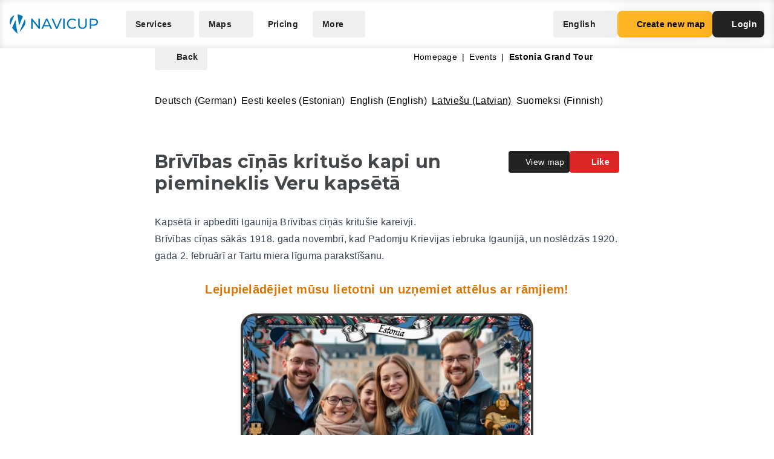

--- FILE ---
content_type: text/html; charset=UTF-8
request_url: https://navicup.com/object/visitestonia-ee-kaart/vabadussojas-langenute-kalmistu-ja-malestussammas-voru-surnuaias-254339/lv
body_size: 14652
content:
<!DOCTYPE html>
<html lang="en">
<head>
    <meta charset="UTF-8">
    <meta name="viewport" content="width=device-width, initial-scale=1.0">
    <meta name="csrf-token" content="siKr68K8RMjSfWhp5r69fehIDVqw8EkD2DGWoLlH">

        
        <title>Navicup - Interactive Self-Guided Tour, Audio Guide &amp; White Label App Platform</title>

    <link rel="shortcut icon" href="/favicon.ico" type="image/x-icon">
    <script type="text/javascript">
    const Ziggy = {"url":"https:\/\/navicup.com","port":null,"defaults":{},"routes":{"ignition.healthCheck":{"uri":"_ignition\/health-check","methods":["GET","HEAD"]},"ignition.executeSolution":{"uri":"_ignition\/execute-solution","methods":["POST"]},"ignition.updateConfig":{"uri":"_ignition\/update-config","methods":["POST"]},"index":{"uri":"\/","methods":["GET","HEAD"]},"contact.send":{"uri":"contact-form-sent","methods":["POST"]},"privacyPolicy.index":{"uri":"privacy","methods":["GET","HEAD"]},"sunlinesPrivacyPolicy.index":{"uri":"sunlines-privacy","methods":["GET","HEAD"]},"pokumaaPrivacyPolicy.index":{"uri":"pokumaa-privacy","methods":["GET","HEAD"]},"parisForYouPrivacyPolicy.index":{"uri":"paris-for-you-privacy","methods":["GET","HEAD"]},"fredsAdventuresPrivacyPolicy.index":{"uri":"freds-adventures-privacy","methods":["GET","HEAD"]},"termsAndConditions.index":{"uri":"terms-and-conditions","methods":["GET","HEAD"]},"booking.index":{"uri":"booking\/{type}\/{itemId?}","methods":["GET","HEAD"]},"activeEvents.index":{"uri":"events\/{page?}","methods":["GET","HEAD"]},"showMapPage.index":{"uri":"event\/{eventUrl}\/{pointId?}\/{lang?}","methods":["GET","HEAD"]},"showMapWithGalleryPage.index":{"uri":"event\/{eventUrl}\/gallery","methods":["GET","HEAD"]},"eventObjects.show":{"uri":"objects\/{eventUrl}\/{lang?}\/{page?}","methods":["GET","HEAD"]},"showEventObjectPage.index":{"uri":"object\/{eventUrl}\/{pointUrl}\/{lang?}","methods":["GET","HEAD"]},"archivedEvents.index":{"uri":"archive-events\/{page?}","methods":["GET","HEAD"]},"createNewMap.index":{"uri":"create-new-map\/{eventType?}","methods":["GET","HEAD"]},"createNewMap.post":{"uri":"create-new-map","methods":["POST"]},"createNewMap.cancel":{"uri":"cancel-new-map","methods":["POST"]},"museum.index.en":{"uri":"museums-and-theme-parks","methods":["GET","HEAD"]},"schools.index.en":{"uri":"schools","methods":["GET","HEAD"]},"audioguide.index.en":{"uri":"self-guided-tours-audio-guides-exploration-games","methods":["GET","HEAD"]},"competition.index.en":{"uri":"orienteering-competitions-and-sports-events","methods":["GET","HEAD"]},"branding.index.en":{"uri":"branded-digital-solutions","methods":["GET","HEAD"]},"localGov.index.en":{"uri":"municipalities-and-local-community","methods":["GET","HEAD"]},"serviceSales.index.en":{"uri":"service-sales-and-contactless-revenue","methods":["GET","HEAD"]},"pricing.index.en":{"uri":"pricing","methods":["GET","HEAD"]},"audioguide.pricing.en":{"uri":"audio-guide-pricing","methods":["GET","HEAD"]},"tourism.pricing.en":{"uri":"tourism-and-hiking-pricing","methods":["GET","HEAD"]},"competition.pricing.en":{"uri":"games-and-competition-pricing","methods":["GET","HEAD"]},"events.pricing.en":{"uri":"events-pricing","methods":["GET","HEAD"]},"alternativeComparison.index.en":{"uri":"alternative-to-actionbound-goosechase","methods":["GET","HEAD"]},"competitionguidevideo.index.en":{"uri":"games-and-competitions-support","methods":["GET","HEAD"]},"faq.index.en":{"uri":"faq","methods":["GET","HEAD"]},"contact.index.en":{"uri":"contact","methods":["GET","HEAD"]},"audiosurvey.index.en":{"uri":"audio-guide-survey","methods":["GET","HEAD"]},"audiovideo.index.en":{"uri":"audio-guide-support","methods":["GET","HEAD"]},"tourism.index.en":{"uri":"tourist-maps-and-hiking-trails","methods":["GET","HEAD"]},"events.index.en":{"uri":"big-event-maps","methods":["GET","HEAD"]},"museum.index.ee":{"uri":"muuseumid-ja-teemapargid","methods":["GET","HEAD"]},"schools.index.ee":{"uri":"koolid","methods":["GET","HEAD"]},"audioguide.index.ee":{"uri":"giidituurid-turismimangud-kulastusmangud","methods":["GET","HEAD"]},"competition.index.ee":{"uri":"orienteerumisvoistlused-ja-spordiuritused","methods":["GET","HEAD"]},"branding.index.ee":{"uri":"branditud-digilahendused","methods":["GET","HEAD"]},"localGov.index.ee":{"uri":"omavalitsused-ja-kohalik-kogukond","methods":["GET","HEAD"]},"serviceSales.index.ee":{"uri":"teenuste-muuk-ja-kontaktivaba-tulu-teenimine","methods":["GET","HEAD"]},"pricing.index.ee":{"uri":"hinnakiri","methods":["GET","HEAD"]},"audioguide.pricing.ee":{"uri":"audiogiid-hinnad","methods":["GET","HEAD"]},"tourism.pricing.ee":{"uri":"turism-ja-matkad-hinnad","methods":["GET","HEAD"]},"competition.pricing.ee":{"uri":"voistlused-hinnad","methods":["GET","HEAD"]},"events.pricing.ee":{"uri":"uritused-hinnad","methods":["GET","HEAD"]},"alternativeComparison.index.ee":{"uri":"alternatiiv-actionbound-goosechase","methods":["GET","HEAD"]},"competitionguidevideo.index.ee":{"uri":"mangude-ja-voistluste-oppevideod","methods":["GET","HEAD"]},"audioguide.rahastus.index":{"uri":"audiogiidi-projekti-rahastus","methods":["GET","HEAD"]},"faq.index.ee":{"uri":"kkk","methods":["GET","HEAD"]},"contact.index.ee":{"uri":"kontakt","methods":["GET","HEAD"]},"audiosurvey.index.ee":{"uri":"audiogiid-kysitlus","methods":["GET","HEAD"]},"audiovideo.index.ee":{"uri":"audiogiid-oppevideod","methods":["GET","HEAD"]},"tourism.index.ee":{"uri":"turismikaardid-ja-matkarajad","methods":["GET","HEAD"]},"events.index.ee":{"uri":"suururituste-kaardid","methods":["GET","HEAD"]},"museum.index.fi":{"uri":"museot-ja-teemapuistot","methods":["GET","HEAD"]},"schools.index.fi":{"uri":"koulut","methods":["GET","HEAD"]},"audioguide.index.fi":{"uri":"oppaiden-kiertueet-turismimangut-ja-vierailupelit","methods":["GET","HEAD"]},"competition.index.fi":{"uri":"suunnistuskilpailut-ja-urheilutapahtumat","methods":["GET","HEAD"]},"branding.index.fi":{"uri":"brandatut-digirratkaisut","methods":["GET","HEAD"]},"localGov.index.fi":{"uri":"kunnat-ja-paikallisyhteisot","methods":["GET","HEAD"]},"serviceSales.index.fi":{"uri":"palveluiden-myynti-ja-kontaktivapaa-tulo-tienaaminen","methods":["GET","HEAD"]},"pricing.index.fi":{"uri":"hinnasto","methods":["GET","HEAD"]},"audioguide.pricing.fi":{"uri":"audio-opas-hinnasto","methods":["GET","HEAD"]},"tourism.pricing.fi":{"uri":"matkailu-hinnasto","methods":["GET","HEAD"]},"competition.pricing.fi":{"uri":"kilpailut-hinnat","methods":["GET","HEAD"]},"events.pricing.fi":{"uri":"tapahtumat-hinnat","methods":["GET","HEAD"]},"alternativeComparison.index.fi":{"uri":"vaihtoehto-actionbound-goosechase","methods":["GET","HEAD"]},"competitionguidevideo.index.fi":{"uri":"pelit-ja-kilpailut-opetusvideot","methods":["GET","HEAD"]},"faq.index.fi":{"uri":"usein-kysytyt-kysymykset","methods":["GET","HEAD"]},"contact.index.fi":{"uri":"yhteystiedot","methods":["GET","HEAD"]},"audiosurvey.index.fi":{"uri":"kysely","methods":["GET","HEAD"]},"audiovideo.index.fi":{"uri":"opetusvideot","methods":["GET","HEAD"]},"tourism.index.fi":{"uri":"matkailu-ja-vaellus","methods":["GET","HEAD"]},"events.index.fi":{"uri":"suurtapahtumien-kartat","methods":["GET","HEAD"]},"museum.index.se":{"uri":"museer-och-temaparker","methods":["GET","HEAD"]},"schools.index.se":{"uri":"skolor","methods":["GET","HEAD"]},"audioguide.index.se":{"uri":"guidningsturer-turismspel-och-besoksspel","methods":["GET","HEAD"]},"competition.index.se":{"uri":"orienteringstavlingar-och-sportevenemang","methods":["GET","HEAD"]},"branding.index.se":{"uri":"varumarkesanpassade-digitala-losningar","methods":["GET","HEAD"]},"localGov.index.se":{"uri":"kommuner-och-lokalsamhalle","methods":["GET","HEAD"]},"serviceSales.index.se":{"uri":"tjanstforsaljning-och-kontaktlos-intaktsgenerering","methods":["GET","HEAD"]},"pricing.index.se":{"uri":"prissattnig","methods":["GET","HEAD"]},"audioguide.pricing.se":{"uri":"ljudguide-prissattnig","methods":["GET","HEAD"]},"tourism.pricing.se":{"uri":"turism-och-vandrig-prissattning","methods":["GET","HEAD"]},"competition.pricing.se":{"uri":"tavling-prissatning","methods":["GET","HEAD"]},"events.pricing.se":{"uri":"handelser-prissattning","methods":["GET","HEAD"]},"alternativeComparison.index.se":{"uri":"alternativ-till-actionbound-goosechase","methods":["GET","HEAD"]},"competitionguidevideo.index.se":{"uri":"spel-och-tavlingsvideor","methods":["GET","HEAD"]},"faq.index.se":{"uri":"vanliga-fragor","methods":["GET","HEAD"]},"contact.index.se":{"uri":"kontakt-oss","methods":["GET","HEAD"]},"audiosurvey.index.se":{"uri":"ljudguide-undersokning","methods":["GET","HEAD"]},"audiovideo.index.se":{"uri":"tod-for-ljudguide","methods":["GET","HEAD"]},"tourism.index.se":{"uri":"turistkartor-och-vandringsleder","methods":["GET","HEAD"]},"events.index.se":{"uri":"kartor-for-det-stora-handelse","methods":["GET","HEAD"]},"museum.index.de":{"uri":"museen-und-themenparks","methods":["GET","HEAD"]},"schools.index.de":{"uri":"schulen","methods":["GET","HEAD"]},"audioguide.index.de":{"uri":"fuehrungen-tourismus-und-besucherspiele","methods":["GET","HEAD"]},"competition.index.de":{"uri":"orientierungslaufe-und-sportveranstaltungen","methods":["GET","HEAD"]},"branding.index.de":{"uri":"markenlosungen","methods":["GET","HEAD"]},"localGov.index.de":{"uri":"kommunen-und-lokale-gemeinschaften","methods":["GET","HEAD"]},"serviceSales.index.de":{"uri":"verkauf-von-dienstleistungen-und-kontaktloses-einkommen","methods":["GET","HEAD"]},"pricing.index.de":{"uri":"preisliste","methods":["GET","HEAD"]},"competition.pricing.de":{"uri":"wettbewerbe-preise","methods":["GET","HEAD"]},"tourism.pricing.de":{"uri":"tourismus-und-wandertouren-preise","methods":["GET","HEAD"]},"audioguide.pricing.de":{"uri":"audioguide-preise","methods":["GET","HEAD"]},"events.pricing.de":{"uri":"veranstaltungen-preise","methods":["GET","HEAD"]},"alternativeComparison.index.de":{"uri":"alternative-zu-actionbound-goosechase","methods":["GET","HEAD"]},"competitionguidevideo.index.de":{"uri":"unterstutzung-von-spielen-und-wettbewerben","methods":["GET","HEAD"]},"faq.index.de":{"uri":"faqs","methods":["GET","HEAD"]},"contact.index.de":{"uri":"kontakts","methods":["GET","HEAD"]},"audiosurvey.index.de":{"uri":"audioguide-umfrage","methods":["GET","HEAD"]},"audiovideo.index.de":{"uri":"audioguide-videotutorial","methods":["GET","HEAD"]},"tourism.index.de":{"uri":"touristenkarten-und-wanderwege","methods":["GET","HEAD"]},"events.index.de":{"uri":"karten-grossveranstaltungen","methods":["GET","HEAD"]},"museum.index.es":{"uri":"museos-y-parques-tematicos","methods":["GET","HEAD"]},"schools.index.es":{"uri":"escuelas","methods":["GET","HEAD"]},"audioguide.index.es":{"uri":"tours-guiados-juegos-turisticos-y-de-visita","methods":["GET","HEAD"]},"competition.index.es":{"uri":"competiciones-de-orientacion-y-eventos-deportivos","methods":["GET","HEAD"]},"branding.index.es":{"uri":"soluciones-digitales-de-marca","methods":["GET","HEAD"]},"localGov.index.es":{"uri":"gobiernos-locales-y-comunidades","methods":["GET","HEAD"]},"serviceSales.index.es":{"uri":"venta-de-servicios-y-generacion-de-ingresos-sin-contacto","methods":["GET","HEAD"]},"pricing.index.es":{"uri":"fijacion-de-precios","methods":["GET","HEAD"]},"competition.pricing.es":{"uri":"comparacion-competencia","methods":["GET","HEAD"]},"tourism.pricing.es":{"uri":"turismo-y-senderismo-precios","methods":["GET","HEAD"]},"audioguide.pricing.es":{"uri":"precios-de-la-audioguia","methods":["GET","HEAD"]},"events.pricing.es":{"uri":"precios-de-eventos","methods":["GET","HEAD"]},"alternativeComparison.index.es":{"uri":"alternativa-a-actionbound-goosechase","methods":["GET","HEAD"]},"competitionguidevideo.index.es":{"uri":"juegos-y-concursos-soporte","methods":["GET","HEAD"]},"faq.index.es":{"uri":"preguntas-mas-frecuentes","methods":["GET","HEAD"]},"contact.index.es":{"uri":"contacto","methods":["GET","HEAD"]},"audiosurvey.index.es":{"uri":"audio-guia-encuesta","methods":["GET","HEAD"]},"audiovideo.index.es":{"uri":"soporte-de-audioguia","methods":["GET","HEAD"]},"tourism.index.es":{"uri":"mapas-turisticos-y-rutas-de-senderismo","methods":["GET","HEAD"]},"events.index.es":{"uri":"mapas-de-grandes-eventos","methods":["GET","HEAD"]},"museum.index.it":{"uri":"musei-e-parchi-tematici","methods":["GET","HEAD"]},"schools.index.it":{"uri":"scuole","methods":["GET","HEAD"]},"audioguide.index.it":{"uri":"tour-guidati-giochi-turistici-e-di-visita","methods":["GET","HEAD"]},"competition.index.it":{"uri":"gare-di-orientamento-e-eventi-sportivi","methods":["GET","HEAD"]},"branding.index.it":{"uri":"soluzioni-digitali-a-marchio","methods":["GET","HEAD"]},"localGov.index.it":{"uri":"comuni-e-comunita-locali","methods":["GET","HEAD"]},"serviceSales.index.it":{"uri":"vendita-di-servizi-e-generazione-di-entrate-senza-contatto","methods":["GET","HEAD"]},"pricing.index.it":{"uri":"prezzo","methods":["GET","HEAD"]},"competition.pricing.it":{"uri":"confronto-competizione","methods":["GET","HEAD"]},"tourism.pricing.it":{"uri":"mappe-turistiche-e-percorsi-escursionistici","methods":["GET","HEAD"]},"audioguide.pricing.it":{"uri":"prezzo-dellaudioguida","methods":["GET","HEAD"]},"events.pricing.it":{"uri":"prezzi-degli-eventi","methods":["GET","HEAD"]},"alternativeComparison.index.it":{"uri":"alternativa-per-actionbound-goosechase","methods":["GET","HEAD"]},"competitionguidevideo.index.it":{"uri":"supporto-per-giochi-e-competizioni","methods":["GET","HEAD"]},"faq.index.it":{"uri":"faqo","methods":["GET","HEAD"]},"contact.index.it":{"uri":"contatto","methods":["GET","HEAD"]},"audiosurvey.index.it":{"uri":"audio-guida-sondaggio","methods":["GET","HEAD"]},"audiovideo.index.it":{"uri":"audio-guida-supporto","methods":["GET","HEAD"]},"events.index.it":{"uri":"mappe-grandi-eventi","methods":["GET","HEAD"]},"museum.index.pl":{"uri":"muzea-i-parki-tematyczne","methods":["GET","HEAD"]},"schools.index.pl":{"uri":"szkoly","methods":["GET","HEAD"]},"audioguide.index.pl":{"uri":"wycieczki-z-przewodnikiem-i-gry-turystyczne","methods":["GET","HEAD"]},"competition.index.pl":{"uri":"zawody-sportowe-i-orientacyjne","methods":["GET","HEAD"]},"branding.index.pl":{"uri":"rozwiazania-cyfrowe-pod-twoja-marka","methods":["GET","HEAD"]},"localGov.index.pl":{"uri":"samorzady-i-spolecznosci-lokalne","methods":["GET","HEAD"]},"serviceSales.index.pl":{"uri":"sprzedaz-uslug-bez-kontaktu","methods":["GET","HEAD"]},"pricing.index.pl":{"uri":"cennik","methods":["GET","HEAD"]},"competition.pricing.pl":{"uri":"porownanie-z-konkurencja","methods":["GET","HEAD"]},"tourism.pricing.pl":{"uri":"mapy-turystyczne-i-szlaki","methods":["GET","HEAD"]},"audioguide.pricing.pl":{"uri":"cena-audioprzewodnika","methods":["GET","HEAD"]},"events.pricing.pl":{"uri":"ceny-wydarzen","methods":["GET","HEAD"]},"alternativeComparison.index.pl":{"uri":"alternatywa-dla-actionbound-goosechase","methods":["GET","HEAD"]},"competitionguidevideo.index.pl":{"uri":"pomoc-dla-gier-i-zawodow","methods":["GET","HEAD"]},"faq.index.pl":{"uri":"faqe","methods":["GET","HEAD"]},"contact.index.pl":{"uri":"kontakte","methods":["GET","HEAD"]},"audiosurvey.index.pl":{"uri":"ankieta-o-audioprzewodniku","methods":["GET","HEAD"]},"audiovideo.index.pl":{"uri":"pomoc-audioprzewodnik","methods":["GET","HEAD"]},"events.index.pl":{"uri":"mapy-duzych-wydarzen","methods":["GET","HEAD"]},"museum.index.fr":{"uri":"musees-et-parcs-a-theme","methods":["GET","HEAD"]},"schools.index.fr":{"uri":"ecoles","methods":["GET","HEAD"]},"audioguide.index.fr":{"uri":"visites-guidees-et-jeux-touristiques","methods":["GET","HEAD"]},"competition.index.fr":{"uri":"competitions-sportives-et-orientation","methods":["GET","HEAD"]},"branding.index.fr":{"uri":"solutions-numeriques-en-marque-blanche","methods":["GET","HEAD"]},"localGov.index.fr":{"uri":"collectivites-et-gouvernements-locaux","methods":["GET","HEAD"]},"serviceSales.index.fr":{"uri":"ventes-de-services-sans-contact","methods":["GET","HEAD"]},"pricing.index.fr":{"uri":"tarifs","methods":["GET","HEAD"]},"competition.pricing.fr":{"uri":"comparaison-avec-la-concurrence","methods":["GET","HEAD"]},"tourism.pricing.fr":{"uri":"cartes-touristiques-et-randonnees","methods":["GET","HEAD"]},"audioguide.pricing.fr":{"uri":"tarif-des-audioguides","methods":["GET","HEAD"]},"events.pricing.fr":{"uri":"tarifs-des-evenements","methods":["GET","HEAD"]},"alternativeComparison.index.fr":{"uri":"alternative-a-actionbound-goosechase","methods":["GET","HEAD"]},"competitionguidevideo.index.fr":{"uri":"assistance-pour-jeux-et-competitions","methods":["GET","HEAD"]},"faq.index.fr":{"uri":"faqf","methods":["GET","HEAD"]},"contact.index.fr":{"uri":"contacter","methods":["GET","HEAD"]},"audiosurvey.index.fr":{"uri":"sondage-sur-laudioguide","methods":["GET","HEAD"]},"audiovideo.index.fr":{"uri":"assistance-audioguide","methods":["GET","HEAD"]},"events.index.fr":{"uri":"cartes-de-grands-evenements","methods":["GET","HEAD"]},"museum.index.uk":{"uri":"museyi-ta-tematychni-parky","methods":["GET","HEAD"]},"schools.index.uk":{"uri":"shkoly","methods":["GET","HEAD"]},"audioguide.index.uk":{"uri":"ekskursiyi-ta-turystychni-ihry","methods":["GET","HEAD"]},"competition.index.uk":{"uri":"sportyvni-zmahannia-ta-oriyentuvannya","methods":["GET","HEAD"]},"branding.index.uk":{"uri":"tsyfrovi-rishennya-pid-vashym-brendom","methods":["GET","HEAD"]},"localGov.index.uk":{"uri":"mistske-samovryaduvannya-ta-hromady","methods":["GET","HEAD"]},"serviceSales.index.uk":{"uri":"bezkontaktovyy-prodazh-posluh-ta-dokhodiv","methods":["GET","HEAD"]},"pricing.index.uk":{"uri":"tsiny","methods":["GET","HEAD"]},"competition.pricing.uk":{"uri":"porivnyannya-z-konkurentamy","methods":["GET","HEAD"]},"tourism.pricing.uk":{"uri":"turystychni-karty-ta-pokhodi","methods":["GET","HEAD"]},"audioguide.pricing.uk":{"uri":"tsina-audiohidiv","methods":["GET","HEAD"]},"events.pricing.uk":{"uri":"tsiny-na-podiyi","methods":["GET","HEAD"]},"alternativeComparison.index.uk":{"uri":"alternatyva-actionbound-goosechase","methods":["GET","HEAD"]},"competitionguidevideo.index.uk":{"uri":"pidtrymka-ihor-ta-zmahan","methods":["GET","HEAD"]},"faq.index.uk":{"uri":"faqi","methods":["GET","HEAD"]},"contact.index.uk":{"uri":"kontakti","methods":["GET","HEAD"]},"audiosurvey.index.uk":{"uri":"opytuvannya-pro-audiohidu","methods":["GET","HEAD"]},"audiovideo.index.uk":{"uri":"pidtrymka-audiohidiv","methods":["GET","HEAD"]},"events.index.uk":{"uri":"karty-velykykh-podiy","methods":["GET","HEAD"]}}};

    !function(t,r){"object"==typeof exports&&"undefined"!=typeof module?module.exports=r():"function"==typeof define&&define.amd?define(r):(t||self).route=r()}(this,function(){function t(t,r){for(var e=0;e<r.length;e++){var n=r[e];n.enumerable=n.enumerable||!1,n.configurable=!0,"value"in n&&(n.writable=!0),Object.defineProperty(t,n.key,n)}}function r(r,e,n){return e&&t(r.prototype,e),n&&t(r,n),Object.defineProperty(r,"prototype",{writable:!1}),r}function e(){return e=Object.assign?Object.assign.bind():function(t){for(var r=1;r<arguments.length;r++){var e=arguments[r];for(var n in e)Object.prototype.hasOwnProperty.call(e,n)&&(t[n]=e[n])}return t},e.apply(this,arguments)}function n(t){return n=Object.setPrototypeOf?Object.getPrototypeOf.bind():function(t){return t.__proto__||Object.getPrototypeOf(t)},n(t)}function o(t,r){return o=Object.setPrototypeOf?Object.setPrototypeOf.bind():function(t,r){return t.__proto__=r,t},o(t,r)}function i(){if("undefined"==typeof Reflect||!Reflect.construct)return!1;if(Reflect.construct.sham)return!1;if("function"==typeof Proxy)return!0;try{return Boolean.prototype.valueOf.call(Reflect.construct(Boolean,[],function(){})),!0}catch(t){return!1}}function u(t,r,e){return u=i()?Reflect.construct.bind():function(t,r,e){var n=[null];n.push.apply(n,r);var i=new(Function.bind.apply(t,n));return e&&o(i,e.prototype),i},u.apply(null,arguments)}function f(t){var r="function"==typeof Map?new Map:void 0;return f=function(t){if(null===t||-1===Function.toString.call(t).indexOf("[native code]"))return t;if("function"!=typeof t)throw new TypeError("Super expression must either be null or a function");if(void 0!==r){if(r.has(t))return r.get(t);r.set(t,e)}function e(){return u(t,arguments,n(this).constructor)}return e.prototype=Object.create(t.prototype,{constructor:{value:e,enumerable:!1,writable:!0,configurable:!0}}),o(e,t)},f(t)}var a=String.prototype.replace,c=/%20/g,l="RFC3986",s={default:l,formatters:{RFC1738:function(t){return a.call(t,c,"+")},RFC3986:function(t){return String(t)}},RFC1738:"RFC1738",RFC3986:l},v=Object.prototype.hasOwnProperty,p=Array.isArray,y=function(){for(var t=[],r=0;r<256;++r)t.push("%"+((r<16?"0":"")+r.toString(16)).toUpperCase());return t}(),d=function(t,r){for(var e=r&&r.plainObjects?Object.create(null):{},n=0;n<t.length;++n)void 0!==t[n]&&(e[n]=t[n]);return e},b={arrayToObject:d,assign:function(t,r){return Object.keys(r).reduce(function(t,e){return t[e]=r[e],t},t)},combine:function(t,r){return[].concat(t,r)},compact:function(t){for(var r=[{obj:{o:t},prop:"o"}],e=[],n=0;n<r.length;++n)for(var o=r[n],i=o.obj[o.prop],u=Object.keys(i),f=0;f<u.length;++f){var a=u[f],c=i[a];"object"==typeof c&&null!==c&&-1===e.indexOf(c)&&(r.push({obj:i,prop:a}),e.push(c))}return function(t){for(;t.length>1;){var r=t.pop(),e=r.obj[r.prop];if(p(e)){for(var n=[],o=0;o<e.length;++o)void 0!==e[o]&&n.push(e[o]);r.obj[r.prop]=n}}}(r),t},decode:function(t,r,e){var n=t.replace(/\+/g," ");if("iso-8859-1"===e)return n.replace(/%[0-9a-f]{2}/gi,unescape);try{return decodeURIComponent(n)}catch(t){return n}},encode:function(t,r,e,n,o){if(0===t.length)return t;var i=t;if("symbol"==typeof t?i=Symbol.prototype.toString.call(t):"string"!=typeof t&&(i=String(t)),"iso-8859-1"===e)return escape(i).replace(/%u[0-9a-f]{4}/gi,function(t){return"%26%23"+parseInt(t.slice(2),16)+"%3B"});for(var u="",f=0;f<i.length;++f){var a=i.charCodeAt(f);45===a||46===a||95===a||126===a||a>=48&&a<=57||a>=65&&a<=90||a>=97&&a<=122||o===s.RFC1738&&(40===a||41===a)?u+=i.charAt(f):a<128?u+=y[a]:a<2048?u+=y[192|a>>6]+y[128|63&a]:a<55296||a>=57344?u+=y[224|a>>12]+y[128|a>>6&63]+y[128|63&a]:(a=65536+((1023&a)<<10|1023&i.charCodeAt(f+=1)),u+=y[240|a>>18]+y[128|a>>12&63]+y[128|a>>6&63]+y[128|63&a])}return u},isBuffer:function(t){return!(!t||"object"!=typeof t||!(t.constructor&&t.constructor.isBuffer&&t.constructor.isBuffer(t)))},isRegExp:function(t){return"[object RegExp]"===Object.prototype.toString.call(t)},maybeMap:function(t,r){if(p(t)){for(var e=[],n=0;n<t.length;n+=1)e.push(r(t[n]));return e}return r(t)},merge:function t(r,e,n){if(!e)return r;if("object"!=typeof e){if(p(r))r.push(e);else{if(!r||"object"!=typeof r)return[r,e];(n&&(n.plainObjects||n.allowPrototypes)||!v.call(Object.prototype,e))&&(r[e]=!0)}return r}if(!r||"object"!=typeof r)return[r].concat(e);var o=r;return p(r)&&!p(e)&&(o=d(r,n)),p(r)&&p(e)?(e.forEach(function(e,o){if(v.call(r,o)){var i=r[o];i&&"object"==typeof i&&e&&"object"==typeof e?r[o]=t(i,e,n):r.push(e)}else r[o]=e}),r):Object.keys(e).reduce(function(r,o){var i=e[o];return r[o]=v.call(r,o)?t(r[o],i,n):i,r},o)}},h=Object.prototype.hasOwnProperty,m={brackets:function(t){return t+"[]"},comma:"comma",indices:function(t,r){return t+"["+r+"]"},repeat:function(t){return t}},g=Array.isArray,j=String.prototype.split,w=Array.prototype.push,O=function(t,r){w.apply(t,g(r)?r:[r])},E=Date.prototype.toISOString,R=s.default,S={addQueryPrefix:!1,allowDots:!1,charset:"utf-8",charsetSentinel:!1,delimiter:"&",encode:!0,encoder:b.encode,encodeValuesOnly:!1,format:R,formatter:s.formatters[R],indices:!1,serializeDate:function(t){return E.call(t)},skipNulls:!1,strictNullHandling:!1},T=function t(r,e,n,o,i,u,f,a,c,l,s,v,p,y){var d,h=r;if("function"==typeof f?h=f(e,h):h instanceof Date?h=l(h):"comma"===n&&g(h)&&(h=b.maybeMap(h,function(t){return t instanceof Date?l(t):t})),null===h){if(o)return u&&!p?u(e,S.encoder,y,"key",s):e;h=""}if("string"==typeof(d=h)||"number"==typeof d||"boolean"==typeof d||"symbol"==typeof d||"bigint"==typeof d||b.isBuffer(h)){if(u){var m=p?e:u(e,S.encoder,y,"key",s);if("comma"===n&&p){for(var w=j.call(String(h),","),E="",R=0;R<w.length;++R)E+=(0===R?"":",")+v(u(w[R],S.encoder,y,"value",s));return[v(m)+"="+E]}return[v(m)+"="+v(u(h,S.encoder,y,"value",s))]}return[v(e)+"="+v(String(h))]}var T,k=[];if(void 0===h)return k;if("comma"===n&&g(h))T=[{value:h.length>0?h.join(",")||null:void 0}];else if(g(f))T=f;else{var x=Object.keys(h);T=a?x.sort(a):x}for(var N=0;N<T.length;++N){var C=T[N],D="object"==typeof C&&void 0!==C.value?C.value:h[C];if(!i||null!==D){var F=g(h)?"function"==typeof n?n(e,C):e:e+(c?"."+C:"["+C+"]");O(k,t(D,F,n,o,i,u,f,a,c,l,s,v,p,y))}}return k},k=Object.prototype.hasOwnProperty,x=Array.isArray,N={allowDots:!1,allowPrototypes:!1,arrayLimit:20,charset:"utf-8",charsetSentinel:!1,comma:!1,decoder:b.decode,delimiter:"&",depth:5,ignoreQueryPrefix:!1,interpretNumericEntities:!1,parameterLimit:1e3,parseArrays:!0,plainObjects:!1,strictNullHandling:!1},C=function(t){return t.replace(/&#(\d+);/g,function(t,r){return String.fromCharCode(parseInt(r,10))})},D=function(t,r){return t&&"string"==typeof t&&r.comma&&t.indexOf(",")>-1?t.split(","):t},F=function(t,r,e,n){if(t){var o=e.allowDots?t.replace(/\.([^.[]+)/g,"[$1]"):t,i=/(\[[^[\]]*])/g,u=e.depth>0&&/(\[[^[\]]*])/.exec(o),f=u?o.slice(0,u.index):o,a=[];if(f){if(!e.plainObjects&&k.call(Object.prototype,f)&&!e.allowPrototypes)return;a.push(f)}for(var c=0;e.depth>0&&null!==(u=i.exec(o))&&c<e.depth;){if(c+=1,!e.plainObjects&&k.call(Object.prototype,u[1].slice(1,-1))&&!e.allowPrototypes)return;a.push(u[1])}return u&&a.push("["+o.slice(u.index)+"]"),function(t,r,e,n){for(var o=n?r:D(r,e),i=t.length-1;i>=0;--i){var u,f=t[i];if("[]"===f&&e.parseArrays)u=[].concat(o);else{u=e.plainObjects?Object.create(null):{};var a="["===f.charAt(0)&&"]"===f.charAt(f.length-1)?f.slice(1,-1):f,c=parseInt(a,10);e.parseArrays||""!==a?!isNaN(c)&&f!==a&&String(c)===a&&c>=0&&e.parseArrays&&c<=e.arrayLimit?(u=[])[c]=o:"__proto__"!==a&&(u[a]=o):u={0:o}}o=u}return o}(a,r,e,n)}},$=function(t,r){var e=function(t){if(!t)return N;if(null!=t.decoder&&"function"!=typeof t.decoder)throw new TypeError("Decoder has to be a function.");if(void 0!==t.charset&&"utf-8"!==t.charset&&"iso-8859-1"!==t.charset)throw new TypeError("The charset option must be either utf-8, iso-8859-1, or undefined");return{allowDots:void 0===t.allowDots?N.allowDots:!!t.allowDots,allowPrototypes:"boolean"==typeof t.allowPrototypes?t.allowPrototypes:N.allowPrototypes,arrayLimit:"number"==typeof t.arrayLimit?t.arrayLimit:N.arrayLimit,charset:void 0===t.charset?N.charset:t.charset,charsetSentinel:"boolean"==typeof t.charsetSentinel?t.charsetSentinel:N.charsetSentinel,comma:"boolean"==typeof t.comma?t.comma:N.comma,decoder:"function"==typeof t.decoder?t.decoder:N.decoder,delimiter:"string"==typeof t.delimiter||b.isRegExp(t.delimiter)?t.delimiter:N.delimiter,depth:"number"==typeof t.depth||!1===t.depth?+t.depth:N.depth,ignoreQueryPrefix:!0===t.ignoreQueryPrefix,interpretNumericEntities:"boolean"==typeof t.interpretNumericEntities?t.interpretNumericEntities:N.interpretNumericEntities,parameterLimit:"number"==typeof t.parameterLimit?t.parameterLimit:N.parameterLimit,parseArrays:!1!==t.parseArrays,plainObjects:"boolean"==typeof t.plainObjects?t.plainObjects:N.plainObjects,strictNullHandling:"boolean"==typeof t.strictNullHandling?t.strictNullHandling:N.strictNullHandling}}(r);if(""===t||null==t)return e.plainObjects?Object.create(null):{};for(var n="string"==typeof t?function(t,r){var e,n={},o=(r.ignoreQueryPrefix?t.replace(/^\?/,""):t).split(r.delimiter,Infinity===r.parameterLimit?void 0:r.parameterLimit),i=-1,u=r.charset;if(r.charsetSentinel)for(e=0;e<o.length;++e)0===o[e].indexOf("utf8=")&&("utf8=%E2%9C%93"===o[e]?u="utf-8":"utf8=%26%2310003%3B"===o[e]&&(u="iso-8859-1"),i=e,e=o.length);for(e=0;e<o.length;++e)if(e!==i){var f,a,c=o[e],l=c.indexOf("]="),s=-1===l?c.indexOf("="):l+1;-1===s?(f=r.decoder(c,N.decoder,u,"key"),a=r.strictNullHandling?null:""):(f=r.decoder(c.slice(0,s),N.decoder,u,"key"),a=b.maybeMap(D(c.slice(s+1),r),function(t){return r.decoder(t,N.decoder,u,"value")})),a&&r.interpretNumericEntities&&"iso-8859-1"===u&&(a=C(a)),c.indexOf("[]=")>-1&&(a=x(a)?[a]:a),n[f]=k.call(n,f)?b.combine(n[f],a):a}return n}(t,e):t,o=e.plainObjects?Object.create(null):{},i=Object.keys(n),u=0;u<i.length;++u){var f=i[u],a=F(f,n[f],e,"string"==typeof t);o=b.merge(o,a,e)}return b.compact(o)},A=/*#__PURE__*/function(){function t(t,r,e){var n,o;this.name=t,this.definition=r,this.bindings=null!=(n=r.bindings)?n:{},this.wheres=null!=(o=r.wheres)?o:{},this.config=e}var e=t.prototype;return e.matchesUrl=function(t){var r=this;if(!this.definition.methods.includes("GET"))return!1;var e=this.template.replace(/(\/?){([^}?]*)(\??)}/g,function(t,e,n,o){var i,u="(?<"+n+">"+((null==(i=r.wheres[n])?void 0:i.replace(/(^\^)|(\$$)/g,""))||"[^/?]+")+")";return o?"("+e+u+")?":""+e+u}).replace(/^\w+:\/\//,""),n=t.replace(/^\w+:\/\//,"").split("?"),o=n[0],i=n[1],u=new RegExp("^"+e+"/?$").exec(o);return!!u&&{params:u.groups,query:$(i)}},e.compile=function(t){var r=this,e=this.parameterSegments;return e.length?this.template.replace(/{([^}?]+)(\??)}/g,function(n,o,i){var u,f,a;if(!i&&[null,void 0].includes(t[o]))throw new Error("Ziggy error: '"+o+"' parameter is required for route '"+r.name+"'.");if(e[e.length-1].name===o&&".*"===r.wheres[o])return encodeURIComponent(null!=(a=t[o])?a:"").replace(/%2F/g,"/");if(r.wheres[o]&&!new RegExp("^"+(i?"("+r.wheres[o]+")?":r.wheres[o])+"$").test(null!=(u=t[o])?u:""))throw new Error("Ziggy error: '"+o+"' parameter does not match required format '"+r.wheres[o]+"' for route '"+r.name+"'.");return encodeURIComponent(null!=(f=t[o])?f:"")}).replace(/\/+$/,""):this.template},r(t,[{key:"template",get:function(){return((this.config.absolute?this.definition.domain?""+this.config.url.match(/^\w+:\/\//)[0]+this.definition.domain+(this.config.port?":"+this.config.port:""):this.config.url:"")+"/"+this.definition.uri).replace(/\/+$/,"")}},{key:"parameterSegments",get:function(){var t,r;return null!=(t=null==(r=this.template.match(/{[^}?]+\??}/g))?void 0:r.map(function(t){return{name:t.replace(/{|\??}/g,""),required:!/\?}$/.test(t)}}))?t:[]}}]),t}(),P=/*#__PURE__*/function(t){var n,i;function u(r,n,o,i){var u;if(void 0===o&&(o=!0),(u=t.call(this)||this).t=null!=i?i:"undefined"!=typeof Ziggy?Ziggy:null==globalThis?void 0:globalThis.Ziggy,u.t=e({},u.t,{absolute:o}),r){if(!u.t.routes[r])throw new Error("Ziggy error: route '"+r+"' is not in the route list.");u.i=new A(r,u.t.routes[r],u.t),u.u=u.l(n)}return u}i=t,(n=u).prototype=Object.create(i.prototype),n.prototype.constructor=n,o(n,i);var f=u.prototype;return f.toString=function(){var t=this,r=Object.keys(this.u).filter(function(r){return!t.i.parameterSegments.some(function(t){return t.name===r})}).filter(function(t){return"_query"!==t}).reduce(function(r,n){var o;return e({},r,((o={})[n]=t.u[n],o))},{});return this.i.compile(this.u)+function(t,r){var e,n=t,o=function(t){if(!t)return S;if(null!=t.encoder&&"function"!=typeof t.encoder)throw new TypeError("Encoder has to be a function.");var r=t.charset||S.charset;if(void 0!==t.charset&&"utf-8"!==t.charset&&"iso-8859-1"!==t.charset)throw new TypeError("The charset option must be either utf-8, iso-8859-1, or undefined");var e=s.default;if(void 0!==t.format){if(!h.call(s.formatters,t.format))throw new TypeError("Unknown format option provided.");e=t.format}var n=s.formatters[e],o=S.filter;return("function"==typeof t.filter||g(t.filter))&&(o=t.filter),{addQueryPrefix:"boolean"==typeof t.addQueryPrefix?t.addQueryPrefix:S.addQueryPrefix,allowDots:void 0===t.allowDots?S.allowDots:!!t.allowDots,charset:r,charsetSentinel:"boolean"==typeof t.charsetSentinel?t.charsetSentinel:S.charsetSentinel,delimiter:void 0===t.delimiter?S.delimiter:t.delimiter,encode:"boolean"==typeof t.encode?t.encode:S.encode,encoder:"function"==typeof t.encoder?t.encoder:S.encoder,encodeValuesOnly:"boolean"==typeof t.encodeValuesOnly?t.encodeValuesOnly:S.encodeValuesOnly,filter:o,format:e,formatter:n,serializeDate:"function"==typeof t.serializeDate?t.serializeDate:S.serializeDate,skipNulls:"boolean"==typeof t.skipNulls?t.skipNulls:S.skipNulls,sort:"function"==typeof t.sort?t.sort:null,strictNullHandling:"boolean"==typeof t.strictNullHandling?t.strictNullHandling:S.strictNullHandling}}(r);"function"==typeof o.filter?n=(0,o.filter)("",n):g(o.filter)&&(e=o.filter);var i=[];if("object"!=typeof n||null===n)return"";var u=m[r&&r.arrayFormat in m?r.arrayFormat:r&&"indices"in r?r.indices?"indices":"repeat":"indices"];e||(e=Object.keys(n)),o.sort&&e.sort(o.sort);for(var f=0;f<e.length;++f){var a=e[f];o.skipNulls&&null===n[a]||O(i,T(n[a],a,u,o.strictNullHandling,o.skipNulls,o.encode?o.encoder:null,o.filter,o.sort,o.allowDots,o.serializeDate,o.format,o.formatter,o.encodeValuesOnly,o.charset))}var c=i.join(o.delimiter),l=!0===o.addQueryPrefix?"?":"";return o.charsetSentinel&&(l+="iso-8859-1"===o.charset?"utf8=%26%2310003%3B&":"utf8=%E2%9C%93&"),c.length>0?l+c:""}(e({},r,this.u._query),{addQueryPrefix:!0,arrayFormat:"indices",encodeValuesOnly:!0,skipNulls:!0,encoder:function(t,r){return"boolean"==typeof t?Number(t):r(t)}})},f.v=function(t){var r=this;t?this.t.absolute&&t.startsWith("/")&&(t=this.p().host+t):t=this.h();var n={},o=Object.entries(this.t.routes).find(function(e){return n=new A(e[0],e[1],r.t).matchesUrl(t)})||[void 0,void 0];return e({name:o[0]},n,{route:o[1]})},f.h=function(){var t=this.p(),r=t.pathname,e=t.search;return(this.t.absolute?t.host+r:r.replace(this.t.url.replace(/^\w*:\/\/[^/]+/,""),"").replace(/^\/+/,"/"))+e},f.current=function(t,r){var n=this.v(),o=n.name,i=n.params,u=n.query,f=n.route;if(!t)return o;var a=new RegExp("^"+t.replace(/\./g,"\\.").replace(/\*/g,".*")+"$").test(o);if([null,void 0].includes(r)||!a)return a;var c=new A(o,f,this.t);r=this.l(r,c);var l=e({},i,u);return!(!Object.values(r).every(function(t){return!t})||Object.values(l).some(function(t){return void 0!==t}))||Object.entries(r).every(function(t){return l[t[0]]==t[1]})},f.p=function(){var t,r,e,n,o,i,u="undefined"!=typeof window?window.location:{},f=u.host,a=u.pathname,c=u.search;return{host:null!=(t=null==(r=this.t.location)?void 0:r.host)?t:void 0===f?"":f,pathname:null!=(e=null==(n=this.t.location)?void 0:n.pathname)?e:void 0===a?"":a,search:null!=(o=null==(i=this.t.location)?void 0:i.search)?o:void 0===c?"":c}},f.has=function(t){return Object.keys(this.t.routes).includes(t)},f.l=function(t,r){var n=this;void 0===t&&(t={}),void 0===r&&(r=this.i),null!=t||(t={}),t=["string","number"].includes(typeof t)?[t]:t;var o=r.parameterSegments.filter(function(t){return!n.t.defaults[t.name]});if(Array.isArray(t))t=t.reduce(function(t,r,n){var i,u;return e({},t,o[n]?((i={})[o[n].name]=r,i):"object"==typeof r?r:((u={})[r]="",u))},{});else if(1===o.length&&!t[o[0].name]&&(t.hasOwnProperty(Object.values(r.bindings)[0])||t.hasOwnProperty("id"))){var i;(i={})[o[0].name]=t,t=i}return e({},this.m(r),this.g(t,r))},f.m=function(t){var r=this;return t.parameterSegments.filter(function(t){return r.t.defaults[t.name]}).reduce(function(t,n,o){var i,u=n.name;return e({},t,((i={})[u]=r.t.defaults[u],i))},{})},f.g=function(t,r){var n=r.bindings,o=r.parameterSegments;return Object.entries(t).reduce(function(t,r){var i,u,f=r[0],a=r[1];if(!a||"object"!=typeof a||Array.isArray(a)||!o.some(function(t){return t.name===f}))return e({},t,((u={})[f]=a,u));if(!a.hasOwnProperty(n[f])){if(!a.hasOwnProperty("id"))throw new Error("Ziggy error: object passed as '"+f+"' parameter is missing route model binding key '"+n[f]+"'.");n[f]="id"}return e({},t,((i={})[f]=a[n[f]],i))},{})},f.valueOf=function(){return this.toString()},f.check=function(t){return this.has(t)},r(u,[{key:"params",get:function(){var t=this.v();return e({},t.params,t.query)}}]),u}(/*#__PURE__*/f(String));return function(t,r,e,n){var o=new P(t,r,e,n);return t?o.toString():o}});

</script>
        <script async src="https://www.googletagmanager.com/gtag/js?id=G-EWD8D0T3LT"></script>
    <script>
        window.dataLayer = window.dataLayer || [];

        function gtag() {
            dataLayer.push(arguments);
        }

        gtag('js', new Date());
        gtag('config', 'G-EWD8D0T3LT');
    </script>
    
    <link rel="preconnect" href="https://fonts.googleapis.com">
    <link rel="preconnect" href="https://fonts.gstatic.com" crossorigin>
    <link href="https://fonts.googleapis.com/css2?family=Montserrat:wght@400;600;700&display=swap" rel="stylesheet" media="print" onload="this.media='all'">
    <noscript>
      <link href="https://fonts.googleapis.com/css2?family=Montserrat:wght@400;600;700&display=swap" rel="stylesheet">
    </noscript>

    <meta name="verify-paysera" content="b2ae7e86ed12e91a63ada29525535459">
</head>
<body class="antialiased font-sans text-base">
<div id="app" data-page="{&quot;component&quot;:&quot;EventObject&quot;,&quot;props&quot;:{&quot;errors&quot;:{},&quot;event&quot;:{&quot;ID&quot;:868,&quot;name&quot;:&quot;Estonia Grand Tour&quot;,&quot;url&quot;:&quot;visitestonia-ee-kaart&quot;,&quot;langs&quot;:&quot;et_EE,en_US,de_DE,fi_FI,lv_LV&quot;,&quot;languages&quot;:{&quot;et_EE&quot;:{&quot;name&quot;:&quot;Eesti keeles&quot;,&quot;code&quot;:&quot;et_EE&quot;,&quot;iso&quot;:&quot;ee&quot;,&quot;translate&quot;:true},&quot;en_US&quot;:{&quot;name&quot;:&quot;English&quot;,&quot;code&quot;:&quot;en_US&quot;,&quot;iso&quot;:&quot;us&quot;,&quot;translate&quot;:true},&quot;fi_FI&quot;:{&quot;name&quot;:&quot;Suomeksi&quot;,&quot;code&quot;:&quot;fi_FI&quot;,&quot;iso&quot;:&quot;fi&quot;,&quot;translate&quot;:true},&quot;ru_RU&quot;:{&quot;name&quot;:&quot;\u041f\u043e \u0440\u0443\u0441\u0441\u043a\u0438&quot;,&quot;code&quot;:&quot;ru_RU&quot;,&quot;iso&quot;:&quot;ru&quot;,&quot;translate&quot;:true},&quot;lv_LV&quot;:{&quot;name&quot;:&quot;Latvie\u0161u&quot;,&quot;code&quot;:&quot;lv_LV&quot;,&quot;iso&quot;:&quot;lv&quot;,&quot;translate&quot;:true},&quot;lt_LT&quot;:{&quot;name&quot;:&quot;Lietuvi\u0173&quot;,&quot;code&quot;:&quot;lt_LT&quot;,&quot;iso&quot;:&quot;lt&quot;,&quot;translate&quot;:false},&quot;de_DE&quot;:{&quot;name&quot;:&quot;Deutsch&quot;,&quot;code&quot;:&quot;de_DE&quot;,&quot;iso&quot;:&quot;de&quot;,&quot;translate&quot;:true},&quot;sv_SE&quot;:{&quot;name&quot;:&quot;Sverige&quot;,&quot;code&quot;:&quot;sv_SE&quot;,&quot;iso&quot;:&quot;se&quot;,&quot;translate&quot;:true},&quot;fr_FR&quot;:{&quot;name&quot;:&quot;Fran\u00e7ais&quot;,&quot;code&quot;:&quot;fr_FR&quot;,&quot;iso&quot;:&quot;fr&quot;,&quot;translate&quot;:true},&quot;es_ES&quot;:{&quot;name&quot;:&quot;Espa\u00f1ol&quot;,&quot;code&quot;:&quot;es_ES&quot;,&quot;iso&quot;:&quot;es&quot;,&quot;translate&quot;:true},&quot;pt_PT&quot;:{&quot;name&quot;:&quot;Portugal&quot;,&quot;code&quot;:&quot;pt_PT&quot;,&quot;iso&quot;:&quot;pt&quot;,&quot;translate&quot;:false},&quot;it_IT&quot;:{&quot;name&quot;:&quot;Italy&quot;,&quot;code&quot;:&quot;it_IT&quot;,&quot;iso&quot;:&quot;it&quot;,&quot;translate&quot;:true},&quot;pl_PL&quot;:{&quot;name&quot;:&quot;Polish&quot;,&quot;code&quot;:&quot;pl_PL&quot;,&quot;iso&quot;:&quot;pl&quot;,&quot;translate&quot;:true},&quot;uk_UA&quot;:{&quot;name&quot;:&quot;Y\u043a\u0440\u0430\u0457\u0301\u043d\u0441\u044c\u043a\u0430&quot;,&quot;code&quot;:&quot;uk_UA&quot;,&quot;iso&quot;:&quot;ua&quot;,&quot;translate&quot;:true},&quot;ro_RO&quot;:{&quot;name&quot;:&quot;Romania&quot;,&quot;code&quot;:&quot;ro_RO&quot;,&quot;iso&quot;:&quot;ro&quot;,&quot;translate&quot;:false},&quot;nl_NL&quot;:{&quot;name&quot;:&quot;Dutch&quot;,&quot;code&quot;:&quot;nl_NL&quot;,&quot;iso&quot;:&quot;nl&quot;,&quot;translate&quot;:false},&quot;el_GR&quot;:{&quot;name&quot;:&quot;Greece&quot;,&quot;code&quot;:&quot;el_GR&quot;,&quot;iso&quot;:&quot;gr&quot;,&quot;translate&quot;:false},&quot;hu_HU&quot;:{&quot;name&quot;:&quot;Hungary&quot;,&quot;code&quot;:&quot;hu_HU&quot;,&quot;iso&quot;:&quot;hu&quot;,&quot;translate&quot;:false},&quot;cs_CZ&quot;:{&quot;name&quot;:&quot;Czech&quot;,&quot;code&quot;:&quot;cs_CZ&quot;,&quot;iso&quot;:&quot;cz&quot;,&quot;translate&quot;:false},&quot;da_DK&quot;:{&quot;name&quot;:&quot;Denmark&quot;,&quot;code&quot;:&quot;da_DK&quot;,&quot;iso&quot;:&quot;dk&quot;,&quot;translate&quot;:false},&quot;nb_NO&quot;:{&quot;name&quot;:&quot;Norway&quot;,&quot;code&quot;:&quot;nb_NO&quot;,&quot;iso&quot;:&quot;no&quot;,&quot;translate&quot;:false},&quot;bg_BG&quot;:{&quot;name&quot;:&quot;Bulgaria&quot;,&quot;code&quot;:&quot;bg_BG&quot;,&quot;iso&quot;:&quot;bg&quot;,&quot;translate&quot;:false},&quot;af_ZA&quot;:{&quot;name&quot;:&quot;Afrikaans&quot;,&quot;code&quot;:&quot;af_ZA&quot;,&quot;iso&quot;:&quot;za&quot;,&quot;translate&quot;:false},&quot;ar_EG&quot;:{&quot;name&quot;:&quot;Arabic (Egypt)&quot;,&quot;code&quot;:&quot;ar_EG&quot;,&quot;iso&quot;:&quot;eg&quot;,&quot;translate&quot;:true},&quot;hi_IN&quot;:{&quot;name&quot;:&quot;Hindi (India)&quot;,&quot;code&quot;:&quot;hi_IN&quot;,&quot;iso&quot;:&quot;hi&quot;,&quot;translate&quot;:false},&quot;bn_IN&quot;:{&quot;name&quot;:&quot;Bengali (India)&quot;,&quot;code&quot;:&quot;bn_IN&quot;,&quot;iso&quot;:&quot;bn&quot;,&quot;translate&quot;:false},&quot;ca_ES&quot;:{&quot;name&quot;:&quot;Catalan (Spain)&quot;,&quot;code&quot;:&quot;ca_ES&quot;,&quot;iso&quot;:&quot;ca&quot;,&quot;translate&quot;:false},&quot;zh_HK&quot;:{&quot;name&quot;:&quot;Chinese (Hong Kong)&quot;,&quot;code&quot;:&quot;zh_HK&quot;,&quot;iso&quot;:&quot;hk&quot;,&quot;translate&quot;:false},&quot;zh_CN&quot;:{&quot;name&quot;:&quot;Mandarin Chinese (China)&quot;,&quot;code&quot;:&quot;zh_CN&quot;,&quot;iso&quot;:&quot;cn&quot;,&quot;translate&quot;:false},&quot;id_ID&quot;:{&quot;name&quot;:&quot;Indonesian&quot;,&quot;code&quot;:&quot;id_ID&quot;,&quot;iso&quot;:&quot;id&quot;,&quot;translate&quot;:false},&quot;is_IS&quot;:{&quot;name&quot;:&quot;Icelandic&quot;,&quot;code&quot;:&quot;is_IS&quot;,&quot;iso&quot;:&quot;is&quot;,&quot;translate&quot;:false},&quot;ja_JP&quot;:{&quot;name&quot;:&quot;Japanese&quot;,&quot;code&quot;:&quot;ja_JP&quot;,&quot;iso&quot;:&quot;jp&quot;,&quot;translate&quot;:false},&quot;ko_KR&quot;:{&quot;name&quot;:&quot;Korean&quot;,&quot;code&quot;:&quot;ko_KR&quot;,&quot;iso&quot;:&quot;kr&quot;,&quot;translate&quot;:false},&quot;ms_MY&quot;:{&quot;name&quot;:&quot;Malay (Malaysia)&quot;,&quot;code&quot;:&quot;ms_MY&quot;,&quot;iso&quot;:&quot;my&quot;,&quot;translate&quot;:false},&quot;bs_BA&quot;:{&quot;name&quot;:&quot;Bosnian&quot;,&quot;code&quot;:&quot;bs_BA&quot;,&quot;iso&quot;:&quot;bs&quot;,&quot;translate&quot;:false},&quot;hr_HR&quot;:{&quot;name&quot;:&quot;Croatian&quot;,&quot;code&quot;:&quot;hr_HR&quot;,&quot;iso&quot;:&quot;hr&quot;,&quot;translate&quot;:false},&quot;sr_RS&quot;:{&quot;name&quot;:&quot;Serbian&quot;,&quot;code&quot;:&quot;sr_RS&quot;,&quot;iso&quot;:&quot;sr&quot;,&quot;translate&quot;:false},&quot;sk_SK&quot;:{&quot;name&quot;:&quot;Slovak&quot;,&quot;code&quot;:&quot;sk_SK&quot;,&quot;iso&quot;:&quot;sk&quot;,&quot;translate&quot;:false},&quot;th_TH&quot;:{&quot;name&quot;:&quot;Thai&quot;,&quot;code&quot;:&quot;th_TH&quot;,&quot;iso&quot;:&quot;th&quot;,&quot;translate&quot;:false},&quot;tr_TR&quot;:{&quot;name&quot;:&quot;Turkish&quot;,&quot;code&quot;:&quot;tr_TR&quot;,&quot;iso&quot;:&quot;tr&quot;,&quot;translate&quot;:false},&quot;vi_VN&quot;:{&quot;name&quot;:&quot;Vietnamese&quot;,&quot;code&quot;:&quot;vi_VN&quot;,&quot;iso&quot;:&quot;vn&quot;,&quot;translate&quot;:false},&quot;he_IL&quot;:{&quot;name&quot;:&quot;Hebrew&quot;,&quot;code&quot;:&quot;he_IL&quot;,&quot;iso&quot;:&quot;he&quot;,&quot;translate&quot;:false},&quot;az_AZ&quot;:{&quot;name&quot;:&quot;Azerbaijan&quot;,&quot;code&quot;:&quot;az_AZ&quot;,&quot;iso&quot;:&quot;az&quot;,&quot;translate&quot;:false},&quot;hy_AM&quot;:{&quot;name&quot;:&quot;Armenian&quot;,&quot;code&quot;:&quot;hy_AM&quot;,&quot;iso&quot;:&quot;hy&quot;,&quot;translate&quot;:false},&quot;ka_GE&quot;:{&quot;name&quot;:&quot;\u10e5\u10d0\u10e0\u10d7\u10e3\u10da\u10d8&quot;,&quot;english&quot;:&quot;Georgian&quot;,&quot;code&quot;:&quot;ka_GE&quot;,&quot;iso&quot;:&quot;ka&quot;,&quot;translate&quot;:false}},&quot;defaultLang&quot;:&quot;et_EE&quot;,&quot;pageLang&quot;:&quot;lv_LV&quot;,&quot;eventTypeName&quot;:&quot;tourist&quot;,&quot;adText&quot;:&quot;&quot;,&quot;contentShowPercent&quot;:100,&quot;companion&quot;:{&quot;ID&quot;:189,&quot;eventID&quot;:868,&quot;companyID&quot;:4,&quot;name&quot;:&quot;Kalevipoeg&quot;,&quot;imageUrl&quot;:&quot;https:\/\/navicup.com\/upload\/companion\/item_68959e8ad4b74.png&quot;,&quot;firstText&quot;:&quot;Sveiki! Es esmu j\u016bsu topo\u0161ais eksped\u012bcijas vad\u012bt\u0101js. Vai esat gatavs ar mani ienirt v\u0113stures un kult\u016bras dzi\u013cumos?&quot;,&quot;enterText&quot;:&quot;Wait a minute, I`ll set the map for you!&quot;,&quot;exitText&quot;:&quot;So sad to see you go! I hope you had a great time with me, that you saw a lot of new things and had an exciting time. Kalevipoeg&quot;,&quot;pictureText&quot;:&quot;&quot;,&quot;webText&quot;:&quot;[\&quot;Es redzu, ka j\u016bs patie\u0161\u0101m interes\u0113jaties par \u0161o vietu. Vai uzzin\u0101j\u0101t ko jaunu un aizraujo\u0161u? Vai esat gatavs turpin\u0101t m\u016bsu ce\u013cojumu?\&quot;,\&quot;M\u016bsu pirm\u0101 tik\u0161an\u0101s noteikti izrais\u012bja j\u016bsu zin\u0101tk\u0101ri. Vai inform\u0101cija par \u0161o vietu jums \u0161\u0137ita aizraujo\u0161a?\&quot;,\&quot;Hei, prieks tevi atkal redz\u0113t! \u0160\u012b vieta ir nosl\u0113pumu pilna. Dosimies t\u0101l\u0101k un atrodam vair\u0101k!\&quot;,\&quot;Vai esat gatavs \u0161eit ienirt dzi\u013c\u0101k v\u0113stures un kult\u016bras br\u012bnumos? Ceru, ka jums tas lik\u0101s interesanti. \&quot;,\&quot;\u0160\u0137iet, ka j\u016bs joproj\u0101m dom\u0101jat. \u0160\u012bs vietas \u0161arms ir diezgan iev\u0113rojams, vai ne? Vai turpin\u0101sim savu aizraujo\u0161o ce\u013cojumu?\&quot;,\&quot;Es atkal esmu \u0161eit un esmu gatavs vad\u012bt j\u016bs cauri aizraujo\u0161\u0101kaj\u0101m viet\u0101m. Izp\u0113t\u012bsim t\u0101l\u0101k!\&quot;,\&quot;Man pat\u012bk j\u016bsu zin\u0101tk\u0101re! Vai \u0161\u012b vieta ir nosl\u0113pumu pilna? Vai j\u016bs da\u017eus no tiem at\u0161\u0137etin\u0101t? Turpin\u0101sim savu piedz\u012bvojumu!\&quot;,\&quot;\u0160\u0137iet, ka \u0161\u012b vieta ir p\u0101r\u0146\u0113musi j\u016bsu domas. J\u0101, \u0161\u012b vieta ir pilna ar st\u0101stiem. Redz\u0113sim, ko v\u0113l varam atkl\u0101t.\&quot;,\&quot;Jau atpaka\u013c? Lieliski! \u0160\u0137iet, ka \u0161\u012b vieta ir iezagusies j\u016bsu sird\u012b. Vai jums tas \u0161\u0137ita aizraujo\u0161i?\&quot;,\&quot;\u0160\u012b vieta ir p\u0101r\u0101k vilino\u0161a, lai pretotos, vai ne? Vai jums patika \u0161eit uztur\u0113ties?\&quot;]&quot;,&quot;galleryInAreaWithPicturesText&quot;:&quot;&quot;,&quot;galleryNoAreaWithPicturesText&quot;:&quot;&quot;,&quot;galleryInAreaNoPicturesText&quot;:&quot;&quot;,&quot;appText&quot;:&quot;[\&quot;Wow, this place is full of stories and secrets! I would really like to know one thing.\&quot;,\&quot;I am always in awe when I see such beauty and history. Unfortunately, I did not understand one thing.\&quot;,\&quot;This place is a real treasure to learn about and wonder about. Could you help me with an interesting detail?\&quot;,\&quot;Every time I come back here I discover something new. I have an interesting question that might interest you.\&quot;,\&quot;This place is like a hidden gem that will only increase in value with time. I have long been troubled by a question concerning this place.\&quot;,\&quot;Isn`t it exciting to think how many people have been here before us? I have heard so much, but one thing remains confusing.\&quot;,\&quot;This place holds true cultural gems to discover. One topic is particularly exciting and I would like your opinion.\&quot;,\&quot;It`s amazing how much you can learn from one place. I wonder if you can answer that.\&quot;,\&quot;Do you also feel that this place invites you to explore? I have been interested in one particular detail for a long time.\&quot;,\&quot;Imagine the stories this place can tell, right? One thing has always puzzled me here.\&quot;]&quot;,&quot;endText&quot;:&quot;[\&quot;Es tie\u0161\u0101m gribu zin\u0101t vienu lietu.\&quot;,\&quot;Diem\u017e\u0113l viena lieta man palika neskaidra.\&quot;,\&quot;Vai j\u016bs var\u0113tu man pal\u012bdz\u0113t ar vienu interesantu deta\u013cu?\&quot;,\&quot;Man ir interesants jaut\u0101jums, kas var\u0113tu interes\u0113t ar\u012b j\u016bs.\&quot;,\&quot;Jaut\u0101jums saist\u012bb\u0101 ar \u0161o vietu mani jau sen ir nomoc\u012bjis.\&quot;,\&quot;Esmu dzird\u0113jis tik daudz, bet viena lieta palika neskaidra.\&quot;,\&quot;Viena t\u0113ma ir \u012bpa\u0161i aizraujo\u0161a, un es v\u0113l\u0113tos j\u016bsu viedokli.\&quot;,\&quot;Mani interes\u0113, vai varat uz \u0161o atbild\u0113t.\&quot;,\&quot;Viena konkr\u0113ta deta\u013ca mani jau sen interes\u0113ja.\&quot;,\&quot;Viena lieta man \u0161eit vienm\u0113r ir bijusi nosl\u0113pums.\&quot;]&quot;,&quot;uniqueCode&quot;:&quot;68959e8ad4b74&quot;,&quot;added&quot;:&quot;2025-08-08 09:51:54&quot;,&quot;edited&quot;:&quot;2025-08-08 10:27:47&quot;,&quot;status&quot;:1},&quot;isGalleryAllowed&quot;:true,&quot;landscapeFilterUrl&quot;:&quot;https:\/\/navicup.com\/upload\/camera-filters\/868_68a8508c2d683.png&quot;,&quot;homepageAudioPlayerMode&quot;:&quot;show&quot;,&quot;photoFrameAd&quot;:&quot;&quot;,&quot;adType&quot;:&quot;&quot;,&quot;webAdText&quot;:&quot;Izp\u0113tot {objectName} {mapName} kart\u0113, jau rodas saj\u016bta, it k\u0101 b\u016btu da\u013ca no pa\u0161vad\u0101mas audio t\u016bres. Izveido savu interakt\u012bvo karti, audio ce\u013cvedi vai d\u0101rgumu mekl\u0113\u0161anas sp\u0113li ar Navicup. Uzzini vair\u0101k par kar\u0161u un t\u016bru izveidi m\u016bsu m\u0101jaslap\u0101.&quot;,&quot;tickets&quot;:null,&quot;currentLang&quot;:&quot;lv&quot;},&quot;point&quot;:{&quot;ID&quot;:254339,&quot;id&quot;:254339,&quot;url&quot;:&quot;vabadussojas-langenute-kalmistu-ja-malestussammas-voru-surnuaias-254339&quot;,&quot;name&quot;:&quot;Br\u012bv\u012bbas c\u012b\u0146\u0101s kritu\u0161o kapi un piemineklis Veru kaps\u0113t\u0101&quot;,&quot;descr&quot;:&quot;&lt;p&gt;Kaps\u0113t\u0101 ir apbed\u012bti Igaunija Br\u012bv\u012bbas c\u012b\u0146\u0101s kritu\u0161ie kareivji.&lt;\/p&gt;&lt;p&gt;Br\u012bv\u012bbas c\u012b\u0146as s\u0101k\u0101s 1918. gada novembr\u012b, kad Padomju Krievijas iebruka Igaunij\u0101, un nosl\u0113dz\u0101s 1920. gada 2. febru\u0101r\u012b ar Tartu miera l\u012bguma parakst\u012b\u0161anu.&lt;\/p&gt;&lt;p&gt;Padomju okup\u0101cijas gados piemineklis tika izn\u012bcin\u0101ts. 1987. gad\u0101 Br\u012bvo un neatkar\u012bgo jaunie\u0161u kolonna Nr. 1 uzs\u0101ka Br\u012bv\u012bbas c\u012b\u0146\u0101s kritu\u0161o kapavietu sakop\u0161anu, bet 1988. gada 23. j\u016bnij\u0101 tika no jauna atkl\u0101ts izn\u012bcin\u0101tais piemineklis. 2002. gad\u0101 Veru pa\u0161vald\u012bba uzs\u0101ka apbed\u012bjumu vietas rekonstrukciju. Jaunie\u0161u kolonnas uzst\u0101d\u012btais piemineklis tika nojaukts. Jaunaj\u0101 pieminekl\u012b tika izmantota jaunie\u0161u kolonnas izgatavot\u0101 pieminek\u013ca pl\u0101ksne un krusts.&lt;\/p&gt;&lt;p&gt;\u00a0&lt;\/p&gt;&quot;,&quot;stageID&quot;:2426,&quot;isAnswer&quot;:true,&quot;question&quot;:&quot;Millisel kalmistul asub Vabaduss\u00f5jas langenute m\u00e4lestussammas V\u00f5rus?&quot;,&quot;mainPictureUrl&quot;:&quot;https:\/\/static.visitestonia.com\/images\/3482962\/-1_-1_false_false_063ca2523efafb783b1645c045704156.jpg&quot;,&quot;copyrightUrl&quot;:&quot;&quot;,&quot;copyrightAuthor&quot;:&quot;&quot;,&quot;noindex&quot;:true,&quot;answerOptions&quot;:[&quot;Kuu peal&quot;,&quot;J\u00e4\u00e4tisekohvikus&quot;,&quot;V\u00f5ru jalgpallistaadionil&quot;,&quot;V\u00f5ru linnakalmistul&quot;],&quot;audioUrl&quot;:&quot;&quot;},&quot;suggestedEvents&quot;:[],&quot;usersCount&quot;:3600,&quot;imageTrans&quot;:&quot;Image&quot;},&quot;url&quot;:&quot;\/object\/visitestonia-ee-kaart\/vabadussojas-langenute-kalmistu-ja-malestussammas-voru-surnuaias-254339\/lv&quot;,&quot;version&quot;:&quot;&quot;}"></div></body>
    
            <script type="module" src="https://navicup.com/frontpage/public/dist/assets/app-Dq8E4GuS.js"></script>
        <link rel="stylesheet" href="https://navicup.com/frontpage/public/dist/assets/app-C6xoZrJQ.css">
    <!--<script async src="https://pagead2.googlesyndication.com/pagead/js/adsbygoogle.js?client=ca-pub-8085011747752384" crossorigin="anonymous"></script>-->
</html>


--- FILE ---
content_type: text/css
request_url: https://navicup.com/frontpage/public/dist/assets/EventObject-B3iCK-a7.css
body_size: 776
content:
.animate-pulse-faster{animation:pulse 1.3s cubic-bezier(.4,0,.6,1) infinite}@keyframes pulse{0%,to{opacity:1}50%{opacity:.1}}.app-frame-container{display:flex;gap:32px;padding:12px;margin-top:12px;text-align:center}.app-frame-text-container{display:flex;flex-direction:column;justify-content:center}.landscape-frame-box{margin-top:12px;margin-bottom:12px}.landscape-frame-box img{max-width:65%;margin:0 auto;border-radius:24px;background:#3b3b3b;padding:4px}@media(max-width:768px){.landscape-frame-box img{max-width:90%}}.app-frame-header{color:#d97706;font-weight:700;font-size:20px;margin-bottom:10px}.app-frame-sub-area,.app-frame-preview-container{display:flex;align-items:center}img.phone-frame{border:2px solid #000;border-radius:8px}img.phone-frame.landscape{max-height:175px;width:auto;background:url(https://navicup.com/public/template/img/camera_filter_landscape_example.jpg) no-repeat;background-size:contain}img.phone-frame.portrait{max-width:95px;height:auto;background:url(https://navicup.com/public/template/img/camera_filter_portrait_example.jpg) no-repeat;background-size:contain;transform:rotate(12deg)}#object-description{position:relative;transition:max-height .3s ease}.object-shadow{position:absolute;bottom:0;left:0;right:0;height:100px;background:linear-gradient(to bottom,#0000,#fff);display:flex;align-items:flex-end;justify-content:center}.visit-object-in-app-btn{color:#0275bb;font-weight:700;text-decoration:none;border-radius:5px;font-size:14px}.gamified-block{display:flex;align-items:center;border-radius:.7rem;padding:10px 16px;background-color:#434649;color:#fff}.gamified-block svg{float:left;margin-right:8px}.max-width-none{max-width:none}.img-div[data-v-cb8e08e0]{display:flex;align-items:center;flex-direction:column}.img-bg[data-v-cb8e08e0]{background-repeat:no-repeat;background-size:cover;background-position:center center;filter:blur(5px);transform:scale(1.05);width:100%;aspect-ratio:16 / 9;opacity:.5}.img-fluid[data-v-cb8e08e0]{height:100%;width:auto;position:absolute;top:50%;left:50%;transform:translate(-50%,-50%)}.chat-answers-block[data-v-cb8e08e0]{background-color:#fff;border:1px solid #F68B2B;border-radius:24px}.chat-answers[data-v-cb8e08e0]{margin:8px 0;padding:12px 20px}.chat-div[data-v-cb8e08e0]{margin:8px 0;padding:12px 20px;border:1px solid #F68B2B;border-radius:24px}.bottom-notification-for-app[data-v-cb8e08e0]{position:fixed;bottom:0;background-color:#fff;padding:14px 4px;width:100%;z-index:1000000;text-align:center;border-top:3px solid #b2292e}.bottom-notification-for-app div[data-v-cb8e08e0]:first-child{display:flex;align-items:center}.bottom-notification-for-app div:first-child img[data-v-cb8e08e0]{max-height:75px}.bottom-notification-for-app p[data-v-cb8e08e0]{color:#777}.bottom-notification-for-app iframe[data-v-cb8e08e0]{margin-top:16px;border:none;height:60px}.top-bar-div[data-v-cb8e08e0]{height:44px;width:auto}.image-copyright-text[data-v-cb8e08e0]{position:absolute;bottom:0;right:0;margin:0;background-color:#d1d1d19c;padding-left:8px;padding-right:8px;font-size:10px;border-top-left-radius:12px;max-width:350px;overflow:hidden;white-space:nowrap;text-overflow:ellipsis}


--- FILE ---
content_type: application/javascript
request_url: https://navicup.com/frontpage/public/dist/assets/FacebookLink-ClEvJeZN.js
body_size: 70
content:
import{_ as o}from"./app-Dq8E4GuS.js";import{c as a,b as e,o as c}from"./languages-CuIKVpSO.js";const r={},s={href:"https://www.facebook.com/navicup/",target:"_blank","aria-label":"Navicup Facebook icon"};function i(n,t){return c(),a("a",s,[...t[0]||(t[0]=[e("svg",{xmlns:"http://www.w3.org/2000/svg",width:"36",height:"36",viewBox:"0 0 512 512"},[e("rect",{width:"512",height:"512",fill:"#4267B2",rx:"15%"}),e("path",{fill:"#fff",d:"m355.6 330 11.4-74h-71v-48c0-20.2 9.9-40 41.7-40H370v-63s-29.3-5-57.3-5c-58.5 0-96.7 35.4-96.7 99.6V256h-65v74h65v182h80V330h59.6z"})],-1)])])}const l=o(r,[["render",i]]);export{l as default};
